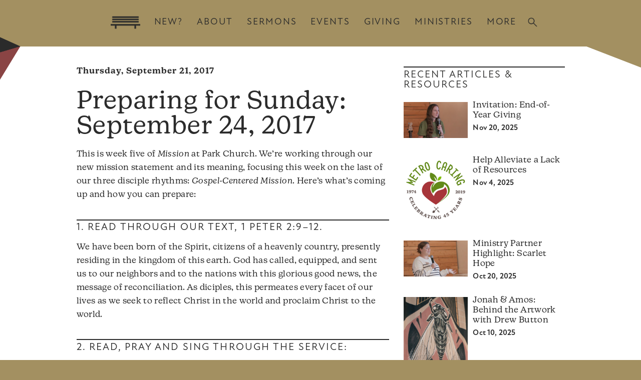

--- FILE ---
content_type: text/css
request_url: https://parkchurch.org/wp-content/themes/thestory-child-2021/style.css?ver=4308592939
body_size: 19839
content:
/*
Theme Name:     Story Child 2021 ( JD Raab for Park Church )
Author:         Pexeto
Author URI:     http://pexetothemes.com
Template:       thestory
*/

@import url("../thestory/style.css");

/* Basic Color and Typography */

    body {
      color: #2b2b2b;
        /** This doesn't matter because it's defined in the theme editor
      font-size: 18px;
        **/
      font-size: 1em;
      font-family: new-kansas, kansasnew, serif;
      letter-spacing: 0.02em;
      line-height: 1.6em;
      text-align: left;
      background-color: #a39061 !important;
    }



    h1 {
      font-family: new-kansas, kansasnew, Helvetica, sans-serif;
      font-weight: 400;
      font-style: normal;
      letter-spacing: 0.03em;
      font-size: 3.25em;
      line-height: 1em;
      text-align: left;
      padding: 0;
      margin: 0.544em 0 0.544em 0;
    }


      h1.h1b {
        font-size: 2.55em;
      }

    h2 {
      font-family: new-kansas, kansasnew, Helvetica, sans-serif;
      font-weight: 600;
      font-style: normal;
      text-transform: uppercase;
      letter-spacing: 0.122em;
      font-size: 1.5em;
      line-height: 1em;
      text-align: left;
      padding: 0;
      margin: 1.3em 0 0.25em 0;
    }

    h3 {
      font-family: new-atten, atten-new, new-kansas, kansasnew, Helvetica, sans-serif;
      font-weight: 300;
      font-style: normal;
      text-transform: uppercase;
      letter-spacing: 0.1em;
      font-size: 1.2em;
      line-height: 1em;
      text-align: left;
      padding: 5px 0 0 0;
      margin: 1.75em 0 0.75em 0;
      border-top: 1.5px solid;
    }

        h3.subtitle {
          border-top: 0;
          padding-top: 0;
        }

    h4, h5, h6 {
      font-family: new-kansas, kansasnew, Helvetica, sans-serif;
      font-weight: 600;
      font-style: normal;
      letter-spacing: 0.06em;
      font-size: 1em;
      line-height: 1.2em;
      text-align: left;
      padding: 0;
      margin: 1.25em 0 1em 0;
    }

    p {
      font-family: new-kansas, kansasnew, Helvetica, sans-serif;
      font-weight: 400;
      font-style: normal;
      letter-spacing: 0.02em;
      font-size: 1em;
      line-height: 1.6em;
      text-align: left;
      padding: 0;
      margin: 0 0 1.25em 0;
    }

      p.p2 {
        line-height: 1.2em;
        font-family: new-atten, atten-new, new-kansas, kansasnew, Helvetica, sans-serif;
        font-weight: 300;
        font-size: 0.9em;
        letter-spacing: 0.01em;
        padding: 0px 15px 0px 15px ;
        border-left: 10px solid;
      }

      p strong {
        font-weight: 600;
      }

      p a {
        color: inherit;
        font-weight: 600;
        border-bottom: 1px solid;
        text-decoration: none;
        cursor: pointer;
      }

      p a:hover {
        color: inherit;
        border-bottom-style: dotted;
      }

    /* No padding for first items in sections */
    h2:first-child,
    h3:first-child,
    h4:first-child,
    h5:first-child {
      margin-top: 0;
    }

    /* Context-specific type margins */

    h1+h2 {
      margin-top: 0;
      margin-bottom: 1em;
    }

    h3+h4 {
      margin-bottom: 0.75em;
    }


/* Text Colors */

    #white {
        color: #ffffff;
    }

    #cream {
      color: #e4dbcb;
    }

    #blush {
      color: #ccb1b0;
    }

    #green {
        color: #61a38b;
    }

    #gold {
        color: #a39061;
    }

    #blue {
        color: #447f89;
    }

    #red {
        color: #8a4444;
    }

    #black {
        color: #2b2b2b;
    }

/* Styling Highlights & Selections */
::selection {
  background: #2b2b2b;
  color: #ffffff;
}

          /* Depreciating Old Colors and Half-Colors by Replacing Them */

          #half-black {
              color: #2b2b2b;
          }

          #half-green {
              color: #61a38b;
          }

          #half-blue {
              color: #447f89;
          }

          #yellow {
              color: #a39061;
          }

          #half-yellow {
              color: #a39061;
          }

          #purple {
              color: #ccb1b0;
          }

          #half-purple {
              color: #ccb1b0;
          }

          #orange {
              color: #8a4444;
          }

          #half-orange {
              color: #8a4444;
          }




/* Page Divs */

      .color-box {
          padding: 25px;
      }

      .cb-margin {
          margin: 0 10px 10px 0;
      }

      .color-box h3 {
        padding-top: 0;
        border-top: 0;
      }

      .color-box p {
          margin: 0;
      }

      .color-box a {
          border-bottom: 1px dotted;
          text-decoration: none;
      }

      .color-box a:hover {
          border-bottom-style: solid;
      }

      .color-box .button {
          border-bottom: 0;
          margin: 0 0 5px 0;
          display: inherit;
      }

          .color-box a.button:hover {
              border-bottom-style: none;
          }




/* Page Div Colors — Depreciating Old Colors and Half-Colors by Replacing Them */

    #cream-box {
      background: #e4dbcb;
      color: #2b2b2b;
      /* Text color not forced due to several options */
    }

    #blush-box {
      background: #ccb1b0;
      color: #2b2b2b !important;
    }

    #green-box,
    #purple-box,
    #half-purple-box {
        background: #61a38b;
        color: #2b2b2b !important;
    }

    #gold-box,
    #yellow-box {
        background: #a39061;
        color: #2b2b2b !important;
    }

    #blue-box {
      background: #447f89;
      color: #ffffff !important;
    }

        #blue-box h2,
        #blue-box h3 {
          color: #ffffff !important;
        }

        /* this miscolorization accomodates the "About" page fake menu */
        #half-blue-box {
          background: #e4dbcb;
          color: #2b2b2b !important;
        }

    #red-box,
    #orange-box {
      background: #8a4444;
      color: #ffffff;
    }

        #red-box h2,
        #orange-box h2,
        #red-box h3,
        #orange-box h3 {
          color: #ffffff !important;
        }

    #black-box {
        background: #2b2b2b;
        color: #e4dbcb;
        /* Text color not forced due to several options */
    }


/* Flexbox */

.flex-container-center-align {
    display:flex;
    flex-direction: row;
    flex-wrap: wrap;
    justify-content: center;
    align-content: center;
    align-items: center;
}

.flex-container-top-align {
    display:flex;
    flex-direction: row;
    flex-wrap: wrap;
    justify-content: center;
    align-content: center;
    align-items: flex-start;
}

    .flex-container-top-align p {
      text-align: left;
    }

.flex-one-half {
    flex-grow: 1;
    flex-shrink: 0;
    flex-basis: 285px;
}

.flex-one-half-pad {
    flex-grow: 1;
    flex-shrink: 0;
    flex-basis: 285px;
    padding-right: 5px;
}

.flex-two-thirds {
    flex-grow: 3;
    flex-shrink: 0;
    flex-basis: 300px;
    padding-right: 25px;
}

.flex-one-third {
    flex-grow: 1;
    flex-shrink: 2;
    flex-basis: 200px;
}

/* Forms */

.content-box form {
    display:flex;
    flex-direction: row;
    flex-wrap: wrap;
    justify-content: flex-start;
    align-content: flex-start;
    align-items: flex-start;
    /*border-top: 1px solid #a5a5a5;*/
}

/* Buttons */

button,
.button,
input[type="submit"],
input[type="button"],
#submit {
    font-family: new-atten, atten-new, new-kansas, kansasnew, Helvetica, sans-serif;
    font-weight: 300;
    font-style: normal;
    text-transform: uppercase;
    letter-spacing: 0.1em;
    font-size: 1.2em;
    line-height: 1em;
    padding: 20px 40px;
    margin: 0.25em 0.25em 1em 0;
    border-radius: 0;
    border-bottom: none;
}

    button:hover,
    .button:hover,
    input[type="submit"]:hover,
    input[type="button"]:hover,
    #submit:hover {
        opacity: 0.9;
        border-bottom: none;
    }

.button.half-button {
  margin: 5px 1% 0 0;
  width: 41.7%;
}

p .button.half-button:nth-of-type(2) {
  margin-right: 0;
}

 @media screen and (max-width: 670px) {

   .button.half-button {
     margin: 5px 0 0 0;
     width: 85.5%;
   }

}

/* Accordian */


.accordion-title {
    padding: 15px 20px;
    border: 0;
    border-radius: 0;
    background: #a5a5a5;
    text-transform: uppercase;
    font-size: 11px;
    cursor: pointer;
    color: #ffffff;
            font-family: new-kansas, kansasnew, Helvetica, sans-serif;
    font-weight: 300;
    letter-spacing: 1.65px;
}

.accordion-title:hover {
  -moz-opacity: .9;
  -khtml-opacity: .9;
  -webkit-opacity: .9;
  opacity: .9;
  -ms-filter: "progid:DXImageTransform.Microsoft.Alpha(Opacity=90)";
  filter: alpha(opacity=90);
}

.accordion-container.accordion-all-closed .accordion-title {
  margin-bottom: 0;
}

.accordion-title.current {
    border-bottom: 0;
    font-weight: 300;
}

.parent-pageid-566 .accordion-title {
    background: #a6a3bf;
}

.ac-indicator {
    background-image: none;
    margin: 0;
    font-weight: 300;
    font-size: 1.2em;
}


.ac-indicator:before {
    content: "+";
}

.current .ac-indicator:before {
    content: "-";
}

.accordion-container .pane {
    padding: 15px;
    margin-top: -30px;
    border-right: 1px solid rgba(0, 0, 0, 0.05);
    border-left: 1px solid rgba(0, 0, 0, 0.05);
    border-bottom: 1px solid rgba(0, 0, 0, 0.05);
}



      /* Subtle, disappearing expander (Read more...) */
      .subtle-expand .accordion-container {
        margin-bottom: 0;
      }

      .subtle-expand .accordion-title {
          padding: 0 0 15px 0;
          border-bottom: 1px solid rgba(0, 0, 0, 0.5);
          border-radius: 0;
          background: none;
          text-transform: uppercase;
          cursor: pointer;
          color: #2b2b2b;
                  font-family: new-atten, Helvetica, sans-serif;
          font-weight: 300;
          letter-spacing: 0.075em;;
          margin-bottom: 0;
          font-size: 1.2em;
      }
      /* Okay maybe not dissapearing just subtle, sorry JD */
      .subtle-expand .accordion-title.current {
        border-bottom: 0;
      }

      .subtle-expand .accordion-container .pane {
          padding: 0;
          margin-top: 0;
          border: 0;
        }

/* Headers */

#header {
    padding-top: 6px;
}

.slider-active .page-wrapper .header-wrapper #header {
    padding-top: 24px;
}

.header-wrapper {
  padding: 18px 0;
  background-color: #a39061;
}

.slider-active .page-wrapper .header-wrapper {
    padding: 0;
}

.header-wrapper .section-header {
    padding-bottom: 5px;
}

.header-layout-center #logo-container {
    margin: 0;
}

.header-layout-center #menu {
    height: 44px;
}

#logo-container a {
    border: 0;
}

#logo-container img {
    display: none;
}

.full-bg-image {
    background-size: cover;
}

.page-title h1 {
    font-size: 50px;
    font-weight: 400;
    line-height: 50px;
    letter-spacing: .25px;
    font-family: 'Oswald', sans-serif;
}

.page-subtitle {
            font-family: new-kansas, kansasnew, Helvetica, sans-serif;
    font-weight: 300;
    letter-spacing: 1.65px;
    line-height: 18px;
    margin-top: 7px;
}

.header-shape-container {
  overflow: hidden;
  width: 100%;
}

.header-shape {
  width: 100%;
  height: auto;
  position: absolute;
  left: 0px;
  top: 51px;
  z-index: 999;
  pointer-events: none;
}


@media screen and (max-width: 1240px) {

  .header-shape {
    top: 56px;
  }

}

@media screen and (max-width: 1000px) {

  img.header-shape {
    top: 77px;
  }

}


  /* Show logo from theme (not from menu) on mobile */
  @media screen and (max-width: 1000px) {

    #logo-container img {
      display: inline;
    }

    #logo-container a img {
      max-height: 53px; 
    }

  }

  /* Hide Menu Logo on Specific Pages */
.page-id-58 .menu-logo,
.page-id-6889 .menu-logo {
    display: none;
}


/* Footers */

#footer {
    bottom: 63px;
    background-color: transparent !important;
    text-align: center;
}

.footer-bottom {
    padding: 23px 0;
    background-color: #ffffff !important;
    text-align: center;
}

.footer-bottom .section-boxed {
    max-width: 625px;
    padding: 0 20px;
    text-align: center;
}

    .copyrights {
        color: #8a4444;
        font-family: new-kansas, kansasnew, Helvetica, sans-serif;
        font-weight: 400;
        font-style: normal;
        text-transform: none;
        letter-spacing: 0.02em;
        font-size: 1em;
        line-height: 1.6em;
        padding: 0;
        margin: 0;
        text-align: center;
    }

    .copyrights a {
        color: #8a4444;
        font-weight: 400;
        border-bottom: 0;
    }

    .copyrights a:hover {
        color: #8a4444;
        font-weight: 400;
        border-bottom: 1px dotted #8a4444;
    }


/* Navigation */

#menu ul li a {
    font-family: new-atten, atten-new, new-kansas, kansasnew, Helvetica, sans-serif;
    font-weight: 300;
    font-style: normal;
    text-transform: uppercase;
    letter-spacing: 0.1em;
    font-size: 1.1em !important;
    line-height: 1em;
    border: 0;
}

.current-menu-ancestor > a {
  opacity: 1;
}

#menu ul li a img {
    width: 59px;
    margin-top: -5px;
}

    /** Exceptions for specific pages **/
    .page-id-15430 #menu ul li a {
        color: #ffffff;
    }

    .page-id-15638 #menu ul li a {
        color: #e4dbcb;
    }

ul.menu-ul > li {
    padding-bottom: 0;
}

#menu ul li a img:after {
    display: none;
}

.nav-menu li:not(.mega-menu-item) li a:hover {
    color: #ffffff;
    color: rgba(255, 255, 255, 1);
      -moz-opacity: .775;
  -khtml-opacity: .775;
  -webkit-opacity: .775;
  opacity: .775;
  -ms-filter: "progid:DXImageTransform.Microsoft.Alpha(Opacity=78)";
  filter: alpha(opacity=78);
}

.nav-menu ul li a:hover {
  color: #ffffff;
  color: rgba(255, 255, 255, 1);
  -moz-opacity: .775;
  -khtml-opacity: .775;
  -webkit-opacity: .775;
  opacity: .775;
  -ms-filter: "progid:DXImageTransform.Microsoft.Alpha(Opacity=78)";
  filter: alpha(opacity=78);
}


.nav-menu ul .current-menu-item > a {
  -moz-opacity: 1;
  -khtml-opacity: 1;
  -webkit-opacity: 1;
  opacity: 1;
  -ms-filter: "progid:DXImageTransform.Microsoft.Alpha(Opacity=100)";
  filter: alpha(opacity=100);
}

.nav-menu > ul > li > a:after,
.nav-menu > div.menu-ul > ul > li > a:after {
    display: none;
}

.nav-menu > ul > li > a:hover:after,
.nav-menu > div.menu-ul > ul > li > a:hover:after,
.nav-menu > ul > li:hover > a:after {
  height: 1px;
}

.nav-menu .sub-menu li:first-child, .nav-menu .children li:first-child {
    border-top: 0;
}

.nav-menu ul ul li {
    display: block;
    float: left;
    padding: 4px 0 4px 0;
    width: 100%;
    background-color: #a5a5a5;
}

.nav-menu ul ul li {
    -webkit-box-shadow: none;
    -moz-box-shadow: none;
    box-shadow: none;
}

.nav-menu ul ul li a:hover {
    text-decoration: none;
    border: 0;
}

.nav-menu .sub-menu li:last-child {
    border-bottom-left-radius: 0;
    border-bottom-right-radius: 0;
}

.page-id-2657 .menu-item-4381 {
  display: none;
}


/*** Navigation Search Bar : From Theme Default ***/
#header .search-wrapper {
top: 60px;
right: 0px;
width: 350px;
}

.header-search input[type="text"].search-input {
border: none;
background: #2b2b2b;
color: #ffffff;
border-radius: 0;
line-height: 1.2em;
padding: 20px 1px;
}

.header-layout-center .header-buttons {
  padding-bottom: 7px;
}

    .page-id-6889 .header-buttons {
      padding-bottom: 2.5px; 
    }

.header-search-btn {
  background-color: transparent;
  background-image: url(https://parkchurch.org/wp-content/uploads/2024/02/Search-Icon_2024.02.04.png);
  border-radius: 0;
  background-size: 19px 19px;
  height: 19px;
  width: 19px;
}

    .search-visible.header-search-btn {
      background-color: transparent;
      background-image: url(https://parkchurch.org/wp-content/uploads/2024/02/Search-Icon_Clear_2024.02.04.png);
     border-radius: 0;
     background-size: 19px 19px;
     height: 19px;
     width: 19px;
    }



/* Page Structure */

html {
    height: 100%
}

body {
    height: 100%;
}

#main-container {
    min-height: 100%;
    height: 100%;
}

.page-wrapper {
    min-height: 100%;
}

.fill-width {
    width: 100%
}

.content-boxed, .page-template-template-full-custom-php .section-boxed, .section-boxed {
    max-width: 975px;
}

.content-box {

    -webkit-box-shadow: 0 0 1px rgba(0, 0, 0, 0);
    -moz-box-shadow: 0 0 1px rgba(0, 0, 0, 0);
    box-shadow: 0 0 1px rgba(0, 0, 0, 0);
    padding: 0;
    width: 100%;
    min-height: 400px;
    background: none;
}

#content-container {
    padding: 40px 3% 63px 3%;
}

.page-template-template-full-custom-php #content-container {
    padding: 0 0 63px 0;
}

.cols-wrapper {
    display:flex;
    flex-direction: row;
    flex-wrap: wrap;
    justify-content: flex-start;
    align-content: center;
    align-items: flex-start;
}


#content {
     max-width: 64%;
}

/* Sidebar and Widgets */


    #sidebar {
        max-width: 33%;
        width: 33%;
        padding-top: 60px;
    }

        .single-post #sidebar,
        .search-results #sidebar,
        .category #sidebar {
            padding-top: 0;
        }

    #sidebar > .sidebar-box h4 {
        text-align: inherit;
        font-family: new-atten, atten-new, new-kansas, kansasnew, Helvetica, sans-serif;
        font-weight: 300;
        font-style: normal;
        text-transform: uppercase;
        letter-spacing: 0.1em;
        font-size: 1.2em;
        line-height: 1em;
        text-align: left;
        margin: 1.75em 0 0.75em 0;
        border-top: 1.5px solid #2b2b2b;
        padding-top: 5px;
    }

        #sidebar > aside:first-of-type h4 {
          margin-top: 0;
        }

    .sidebar-box {
        margin-bottom: 55px;
    }

          /* Adjusted Sidebar Padding for Speciifc Pages */
          .page-id-6800 #sidebar {
            padding-top: 6px;
          }

    .widget_nav_menu li {
      border-color: rgba(43, 43, 43, 0.1) !important;
    }




    #text-16 {
        margin-bottom: 32px;
    }

    #text-17 {
        margin-bottom: 18px;
    }

    #text-18 {
        margin-bottom: 10px;
    }

    .page-menu {
        padding-bottom: 45px;
        border-bottom: 1px solid #a5a5a5;
        margin-bottom: 25px;
        text-align: center;
    }

    .page-menu-bottom {
        padding-top: 45px;
        padding-bottom: 25px;
        border-top: 1px solid #a5a5a5;
        margin-top: 25px;
        text-align: center;
    }

        .page-menu .button,
        .page-menu-bottom .button {
          padding: 15px 2.75%;
          font-size: 1em;
          margin-bottom: 0.25em;
        }

    .ministry-logo {
        text-align: center;
        max-width: 350px;
        margin: 0 auto;
        padding-bottom: 40px;
    }

/* Black-BG Pages */
.page-template-template-full-custom-blackbg .page-wrapper,
.page-template-template-full-custom-blackbg .footer-bottom {
  background-color: #2b2b2b !important;
}

.page-template-template-full-custom-blackbg h1,
.page-template-template-full-custom-blackbg h2,
.page-template-template-full-custom-blackbg h3,
.page-template-template-full-custom-blackbg h4 {
  color: #a39061;
}

.page-template-template-full-custom-blackbg p,
.page-template-template-full-custom-blackbg .copyrights {
  color: #e4dbcb;
}

.page-template-template-full-custom-blackbg ::selection{
  background: #a39061;
  color: #2b2b2b;
}

.page-template-template-full-custom-blackbg hr {
  background-color: #e4dbcb;
}

.page-template-template-full-custom-blackbg hr#gold {
  background-color: #a39061;
}

.custom-page-content > p {
  margin: 0 0 1em 0;
}

/* DIY Margin Pages */
.page-template-template-full-custom-no-margin-php #content-container {
  max-width: none;
  padding: 0;
}


/* Content Slider */

.content-slider {
  padding: 0;
  height: 60vh;
  min-height: 500px;
  max-height: 1000px;
}

.content-slider .section-boxed {
    width: 100%;
    margin: auto;
}

#slider-container .full-bg-image {
    background-attachment: inherit;
}

.cs-small-title {
          font-family: new-kansas, kansasnew, Helvetica, sans-serif;
  font-weight: lighter;
}

.cs-content-centered .cs-small-title {
  text-align: center;
}

.content-slider h2 {
    font-family: 'Oswald', sans-serif !important;
    font-weight: 500 !important;
    font-size: 50px !important;
    letter-spacing: .25px !important;
    text-transform: uppercase !important;
    line-height: 48px !important;
}

.content-slider .cs-content-centered h2 {
    text-align: center;
}

.cs-subtitle {
  color: #ffffff;
  padding-top: 0;
  text-transform: uppercase;
  font-weight: 800;
  font-size: 18px;
  line-height: 23px;
  letter-spacing: 0.5px;
      font-family: new-kansas, kansasnew, Helvetica, sans-serif;
}

.cs-content-centered.col {
    max-width: 620px;
}

ul#cs-slider-ul li:nth-of-type(2) .cs-content-right {
    overflow: hidden;
    height: 277px;
}

ul#cs-slider-ul li:nth-of-type(5) .cs-content-right {
    overflow: hidden;
    height: 287px;
}

 p.cs-element {
    margin: 15px 0 0 0;
 }

 p.cs-element.cs-small-title {
    margin: 0;
 }

 .content-slider .button:hover {
   opacity: 0.9 !important;
   -webkit-transition: none;
     -moz-transition: none;
     -ms-transition: none;
     -o-transition: none;
     transition: none;
 }

 .cs-arrows {
   background-color: #2b2b2b;
   border-radius: 0 !important;
   -moz-opacity: 1;
   -khtml-opacity: 1;
   -webkit-opacity: 1;
   opacity: 1;
 }

 .cs-arrows:hover {
   opacity: 0.9 !important;
    -webkit-transition: none;
    -moz-transition: none;
    -ms-transition: none;
    -o-transition: none;
    transition: none;
    color: #ffffff;
 }


 @media screen and (max-width: 768px) {

   .content-slider {
     padding: 0;
     height: 90%;
     min-height: none;
     max-height: none;
   }

  .content-slider h2 {
    font-size: 40px !important;
    line-height: 38.5px !important;
    text-align: center !important;
  }

  .cs-small-title {
    font-weight: 600 !important;
  }

  .cs-subtitle {
    font-size: 15.5px;
    line-height: 17px;
  }

  .content-slider .section-boxed {
    padding: 0 5%;
  }

  .cs-content-right,
  ul#cs-slider-ul li:nth-of-type(2) .cs-content-right {
      height: 0px;
      overflow: hidden;
  }

/**
  ul#cs-slider-ul li:nth-of-type(2) .cs-content-right,
  ul#cs-slider-ul li:nth-of-type(4) .cs-content-left,
  ul#cs-slider-ul li:nth-of-type(5) .cs-content-right {
      height: 0px;
  }

  **/

 }


/* Fullscreen Slider */

.section-text {
    background-blend-mode: ;
}

.layout-cc .section-content {
    max-width: 700px;
    width: 100%;
    margin: auto;
}

.layout-lt .section-content {
    padding-left: 8%;
    margin-top: 9%;
}

.section-text .section-title, .section-text .section-desc {
    max-width: 700px;
}

.section-title {
    padding: 0 0 15px 0;
    font-family: 'Oswald', sans-serif;
    font-weight: 400;
    font-size: 50px;
    letter-spacing: .25px;
    text-transform: uppercase;
    line-height: 50px;
    text-align: left;
}

.section-text p {
    text-align: left;
    font-size: 27px;
    font-weight: 900;
    letter-spacing: 1px;
    line-height: 27px;
        font-family: new-kansas, kansasnew, Helvetica, sans-serif;
    text-transform: uppercase;
}

.full-screen-caption-text p {
    font-family: "Noto Sans", sans-serif;
    font-size: 17px;
    line-height: 25.5px;
    letter-spacing: 0px;
    font-weight: normal;
    text-transform: none;
    margin-top: 23px !important;
}

.section-content .button {
    margin-top: 23px;
    float: left;
}




/* Pagination */

.pg-pagination a, #content-container .wp-pagenavi a, #content-container .wp-pagenavi span, #blog-pagination a {
    -webkit-border-radius: 0;
    -moz-border-radius: 0;
    border-radius: 0;
    -webkit-transition: none;
    -moz-transition: none;
    -ms-transition: none;
    -o-transition: none;
    transition: none;
    display: inline-block;
    border: 1px solid rgba(0, 0, 0, 0.05);
}

#content-container .wp-pagenavi span.extend {
    border: 0;
}

.scroll-to-top {
    border-radius: 0;
    background-color: #2b2b2b;
    -webkit-transition: none;
    -moz-transition: none;
    -ms-transition: none;
    -o-transition: none;
    transition: none;
}

.scroll-to-top:hover {
    background-color: rgba(75, 75, 75, .9) !important;
}

/* Blog */


    /* PFS Titles*/
    .search .category-preparing-for-sunday .post-title-wrapper h2 a:before,
    .category .category-preparing-for-sunday .post-title-wrapper h2 a:before {
        content: "Preparing for Sunday: ";
    }

    .category-preparing-for-sunday .post-title-wrapper h1:before {
        content: "Preparing for Sunday:\00a0\00a0\00a0";
    }

    .category-preparing-for-sunday .rp-no-header h2 a:before {
        content: "Preparing for Sunday: ";
    }

        /*PFS Title Exceptions*/
        .search .category-ash-wednesday.category-preparing-for-sunday .post-title-wrapper h2 a:before,
        .category .category-ash-wednesday.category-preparing-for-sunday .post-title-wrapper h2 a:before,
        .search .category-advent-hymn-sing.category-preparing-for-sunday .post-title-wrapper h2 a:before,
        .category .category-advent-hymn-sing.category-preparing-for-sunday .post-title-wrapper h2 a:before,
        .search .category-good-friday.category-preparing-for-sunday .post-title-wrapper h2 a:before,
        .category .category-good-friday.category-preparing-for-sunday .post-title-wrapper h2 a:before,
        .search .category-easter-sunday.category-preparing-for-sunday .post-title-wrapper h2 a:before,
        .category .category-easter-sunday.category-preparing-for-sunday .post-title-wrapper h2 a:before {
            content: "Preparing for ";
        }

        .category-ash-wednesday.category-preparing-for-sunday .post-title-wrapper h1:before,
        .category-advent-hymn-sing.category-preparing-for-sunday .post-title-wrapper h1:before,
        .category-good-friday.category-preparing-for-sunday .post-title-wrapper h1:before,
        .category-easter-sunday.category-preparing-for-sunday .post-title-wrapper h1:before {
            content: "Preparing for ";
        }

.contains-posts article {
    border-bottom: 1px solid rgba(0, 0, 0, 0.05);
}

.contains-posts article:nth-last-of-type(1) {
    border-bottom: 0;
}

.category-sermons .entry-summary {
    display: none;
}

/* Pexto Recent Posts */

.pexeto-recent-posts {
    margin: 0 0 10px 0;
}

.pexeto-recent-posts #tenth-black-box:hover {
}

.pexeto-recent-posts p {
    margin: 0 0 5px 0;
}

.pexeto-recent-posts a.button {
    margin-top: 1em;
}

    /* Hiding excerpts this way preserves the structure around. */
    .pexeto-recent-posts p.rp-post-excerpt {
        font-size: 0;
    }
        /* To un-hide manually as needed, put in a div class "has-post-excerpt" */
        .has-post-excerpt .pexeto-recent-posts p.rp-post-excerpt {
            font-size: 1em;
            padding-top: 1em;
        }

.pexeto-recent-posts .cols-3 .col {
    width: 32.66%;
}

h2.rp-post-title {
    padding: 0 0.35em 0 0;
    margin: 17px 0 17px 0;
    font-family: new-kansas, kansasnew, Helvetica, sans-serif;
    font-weight: 600;
    font-style: normal;
    text-transform: none;
    letter-spacing: 0.06em;
    font-size: 1em !important;
    line-height: 1.2em;
    text-align: left;
}

.rp-no-header h2.rp-post-title {
  margin-top: 0;
}

.rp-post-title a {
    border: 0;
}


.pexeto-recent-posts .col {
    margin: 10px 1% 20px 0;
}

.pexeto-related-posts .col {
    margin-right: 2%;
}

.pexeto-related-posts .cols-3 .col {
    width: 32%;
}

.pexeto-related-posts > h3:after {
    display: none;
}

#story_recent_posts-13 {
    margin-bottom: 22px;
}

#story_recent_posts-14 {
    margin-bottom: 22px;
}

@media screen and (max-width: 768px){

    .cols-wrapper.cols-3 .col {
        width: 100%;
    }

}

/* Pexto Recent Posts—Sermons Page */

    /* This used to be specific to this page, but has now been implemented site-wide for "recent post" sections
    .page-id-451 .rp-post-excerpt {
        font-size: 0;
    } */

.sermon-data {
    color: #2b2b2b;
}

.sermon-data h5 {
    text-align: left;
    padding: 0;
    margin: 0 0 0.35em 0;
    color: #2b2b2b;
    font-family: new-atten, atten-new, new-kansas, kansasnew, Helvetica, sans-serif;
    font-weight: 600;
    letter-spacing: 0.01em;
    line-height: 0.9em;
    font-size: 0.9em;
    opacity: 1;
}

.sermon-data p {
  line-height: 1em;
  margin: 0;
  padding: 0;
}

.sermon-data p a {
  font-family: new-atten, atten-new, new-kansas, kansasnew, Helvetica, sans-serif;
  font-weight: 400;
  letter-spacing: 0.01em;
  line-height: 0.9em;
  font-size: 0.9em;
  opacity: 1;
  text-decoration-line: underline;
  text-decoration-style: solid;
  border-bottom: none;
}

.sermon-data a {
  font-weight: 400;
  text-decoration-line: underline;
  text-decoration-style: solid;

}

.sermon-data a:hover {
  text-decoration-line: underline;
  text-decoration-style: dotted;
}

.page-id-451 .pexeto-recent-posts .cols-wrapper.cols-4 .col {
    width: 32.66%;
}

.page-id-451 .cols-4 .col:nth-of-type(3n) {
  clear: none;
  margin: 10px 0 20px 0;
}

.page-id-451 .cols-4 .col:nth-of-type(4n) {
    display: none;
}

@media screen and (max-width: 1000px){
    .page-id-451 .pexeto-recent-posts .cols-wrapper.cols-4 .col {
        width: 49.5%;
    }

    .page-id-451 .cols-4 .col:nth-of-type(3n) {
    clear: none;
    margin: 10px 1% 20px 0;
    }

    .page-id-451 .cols-4 .col:nth-of-type(4n) {
        display: inline;
    }
}

@media screen and (max-width: 520px){

    .page-id-451 .cols-4 .col:nth-of-type(4n) {
        display: none;
    }
}


/* Single Post */

.post-content {
    padding: 0 0 40px 0;
}

.post-title {
    font-size: 50px;
    font-weight: 400;
    line-height: 50px;
}

.blog-post-img img {
    padding-bottom: 40px;
}

    .tag-hide-featured-image .blog-post-img {
      display: none;
    }

.post-content .post-info {
  color: #2b2b2b;
  font-family: new-kansas, kansasnew, Helvetica, sans-serif;
  font-weight: 600;
  font-style: normal;
  text-transform: none;
  letter-spacing: 0.06em;
  font-size: 1em !important;
  line-height: 1.2em;
  text-align: left;
  padding: 0;
  margin: 0 0 0.544em 0;
}

.post-info.bottom {
  padding-top: 1.544em !important;
}

.post-info.bottom a {
  color: #2b2b2b;
  text-decoration-line: underline;
  text-decoration-style: solid;
  border-bottom: 0;
}

    .post-info.bottom a:hover {
      color: #2b2b2b;
      text-decoration-line: underline;
      text-decoration-style: dotted;
    }

.blog-single-post .post-tags {
    display: none;
}

.mejs-container, .mejs-container .mejs-controls, .mejs-embed, .mejs-embed body {
    background: #2b2b2b !important;
}

.mejs-container a {
    border: 0;
}

.pexeto-related-posts h3 {
    text-align: inherit;
    font-weight: inherit;
    font-size: 23px;
    margin-bottom: 10px;
}

/* Video Posts */

.post-video-wrapper {
    padding-bottom: 40px;
}

/* Gallery Posts */

.nivo-caption {
    background-color: #2b2b2b;
    text-shadow: 0;
    font-size: 15px;
  font-family: new-kansas, kansasnew, serif;
  line-height: 1.7;
}

.pexeto-related-posts .cols-3 .nivoSlider {
    max-height: 112px;
}

.pexeto-recent-posts .cols-4 .nivoSlider {
    max-height: 124px;
}

.nivo-slider img {
    vertical-align: middle;
}

.blog-single-post .nivo-wrapper,
.search-results .nivo-wrapper,
.category .nivo-wrapper {
    margin-bottom: 40px;
}


.blog-single-post .pexeto-related-posts .nivo-wrapper {
    margin-bottom: 0;
}

/* Audio Players */

.mejs-audio {
    display: none;
}

  /* Unhide this particular media player for Hub Kids' Sunday Worship Pages */
  .category-kids-sunday-worship .mejs-audio {
    display: block;
  }

.powerpress_player {
    padding-bottom: 21px;
}

.post-video .powerpress_player,
.post-video .powerpress_links {
  display: none;
}

.category-park-church-podcast .powerpress_player,
.category-park-church-podcast .powerpress_links {
    display: none;
}

.powerpress_player .mejs-audio {
    display: block;
}

.powerpress_links {
    font-size: 0;
    margin-bottom: 39px;
}

.powerpress_player p:first-of-type {
  margin-bottom: 1em;
}

.powerpress_links a {
    font-family: new-atten, atten-new, new-kansas, kansasnew, Helvetica, sans-serif;
    font-weight: 300;
    letter-spacing: 0.1em;
    font-size: 20.4px;
    padding: 18px 38px;
    line-height: 40.8px;
    border-radius: 0;
    color: #ffffff;
    background-color: #2b2b2b;
    text-transform: uppercase;
    border-bottom: 0;
}

.powerpress_links a:hover {
    opacity: 0.9;
    color: #ffffff;
}

.powerpress_link_pinw {
    display: none;
}


/* Category / Archive Pages */

.post-title-wrapper h2 {
  font-family: new-kansas, kansasnew, Helvetica, sans-serif;
  font-weight: 400;
  font-style: normal;
  text-transform: none;
  letter-spacing: 0.03em;
  font-size: 2.85em;
  line-height: 1em;
  text-align: left;
  padding: 0;
  margin: 0.544em 0 0.544em 0;
}

.post-title a {
    color: #2b2b2b;
    border: 0;
}

.post-title a:hover {
    color: #2b2b2b;
    border: 0;
}

.blog-post-img a {
    border: 0;
}

.blog-post-img a:hover {
    border: 0;
}

    /* Can I flex archive items well? 2022.09.14 */
    .archive #content {
      max-width: none;
    }

    .archive .content {
      display:flex;
      flex-direction: row;
      flex-wrap: wrap;
      justify-content: flex-start;
      align-content: center;
      align-items: flex-start;
      margin-top: 30px;
    }

    .archive article {
      flex-basis: 300px;
      flex-grow: 1;
      flex-shrink: 1;
      border-bottom: 0;
      width: 46%;
      padding: 0 1%;
    }

    .archive .sidebar {
      display: none;
    }

    .archive .wp-pagenavi {
      flex-basis: 100%;
    }




/* 404 Page */
.error404 #not-found {
  width: 375px;
}

.error404 input[type="text"].search-input {
  border-color: rgba(0,0,0,0.05);
  width: 100%;
}

/* Password Protected Page or Post */
form.post-password-form {
  max-width: 415px;
  margin: 15vh auto 0 auto;
}

form.post-password-form p {
  text-align: center;
  color: #2b2b2b;
}


    form.post-password-form p:last-of-type {
      margin-bottom: 0;
    }


form.post-password-form label{
  display: block;
  font-weight: 600;
  letter-spacing: 0.06em;
  line-height: 1.2em;
  margin-bottom: 0.544em;
}

form.post-password-form input {
  display: inline;
  margin-right: 0;
}

      form.post-password-form label input {
        display: inline;
      }





/* Search Bar and Search Results */

input[type="text"].search-input, #searchform input[type="text"] {
    padding: 15px;
    width: 90%;
    text-indent: 0;
    border: 1px solid rgba(0, 0, 0, 0.05);
    color: #2b2b2b;
    box-shadow: none;
    border-radius: 0;
    background: #ffffff;
    font-family: new-kansas, kansasnew, Helvetica, sans-serif;
    font-weight: 400;
    font-style: normal;
    letter-spacing: 0.02em;
    font-size: 1em;
    line-height: 1.6em;
    text-align: left;
}

input[type="submit"].search-button, input[type="submit"]#searchsubmit {
    top: 14px;
}

.search-results .post-content {
    padding-top: 0;
}

.read-more {
 text-decoration: none;
    background: #2b2b2b;
    color: #ffffff !important;
    text-align: center;
    font-family: new-atten, atten-new, new-kansas, kansasnew, Helvetica, sans-serif;
    text-transform: uppercase;
    font-weight: 300;
    letter-spacing: 0.1em;
    font-size: 1.2em;
    line-height: 1em;
    padding: 20px 40px;
    margin: 0.25em 0.25em 1em 0;
    border-radius: 0;
    border-bottom: none;
}

.read-more:hover {
  opacity: 0.9;
}

/* Service Boxes */

.sc-spacer {
    display: none;
}

.services-box h3 {
    font-size: 1.2em;
    font-weight: inherit;
    padding: 0;
    margin: 0 0 1em 0;
}

.services-wrapper.cols-2 .col {
    width: 49.5%;
}

.services-wrapper.cols-3 .col {
    width: 32.66%;
}

@media screen and (max-width: 768px) {
  .services-wrapper.cols-3 .col {
      width: 48.4%;
  }

  .services-wrapper.cols-3 .col:nth-of-type(3n) {
  margin-right: 1%;
  }
}

/* Homepage special annoucement mobile adjustment */

@media screen and (max-width: 600px) {
    #special-announcement h2 {
      text-align: center !important;
    }

    #special-announcement div:nth-of-type(2), #special-announcement div:nth-of-type(3) {
      margin: 0 auto;
    }
}

/* Default—Home Boxes */

.home-boxes-container {
    display:flex;
    flex-direction: row;
    flex-wrap: wrap;
    justify-content: center;
    align-content: center;
    align-items: center;
    /* height: 45vh;  this used to be clutch but now it's buggy and working without, so let's try without it.*/
    min-height: 325px;
}

.home-boxes-container .cols-wrapper {
    justify-content: center;
}

.services-default.cols-3 .col {
    width: 32%;
}

.services-default .col {
    margin: 20px 3px;
    padding: 0;
    background-color: #2b2b2b;
}

.services-default .col:nth-of-type(2n) {
   background-color: #8a4444;
}

.services-default .services-content {
    padding: 0;
}

.services-default .services-content:hover {
   -moz-opacity: 0.9;
  -khtml-opacity: 0.9;
  -webkit-opacity: 0.9;
  opacity: 0.9;
  -ms-filter: "progid:DXImageTransform.Microsoft.Alpha(Opacity=90)";
  filter: alpha(opacity=90);
}

.services-default .sc-spacer {
    display: inherit;
    height: 5px;
    background-color: #ffffff;
}

.sc-box {
    width: 100%;
    height: 100%;
}

.services-default .sc-wraper {
  background: rgba(255,255,255, 0);
  padding: 15px 0;
  min-height: 92px;
}

.services-default .sc-wraper:hover {
  background: rgba(255,255,255, .1);
}

.services-default .services-box h3 {
    color: #ffffff;
    text-align: center;
}

.services-default .services-box a {
    border-bottom: 0;
}

.services-default .services-box a:hover {
    color: #ffffff;
}

.services-default img {
    height: auto;
    width: 49.5vh;
    max-width: none;
}

.services-default .img-container {
    overflow: hidden;
    height: 33vh;
    max-height: 409px;
    background-color: #ffffff;
}

/* Boxed-Photo Style—Page Content */

.services-boxed-photo .services-box {
    padding: 0;
    background: none;
    text-align: left;
    margin: 10px 1% 10px 0;
}

.services-boxed-photo .col {
    margin-right: 1%;
}

.services-boxed-photo .services-box h3:after {
    display: none;
}

.services-boxed-photo .services-box h3{
    text-align: left;
    padding: 5px 0 0 0;
}

.services-boxed-photo .services-box h3 a{
    border: 0;
}

.services-boxed-photo .services-box a.button {
    margin-bottom: 0;
}

.services-boxed-photo .services-box h3 a:hover{
    border: 0;
}

.services-boxed-photo .services-box p{
    margin: 0 0 5px 0;
}

.services-boxed-photo .services-content {
    padding: 15px 20px 0 0;
    max-width: 100%;
}



/* Boxed-Photo Style—Sermon Archive */

.sermon-archive .services-boxed-photo .services-content {
  padding: 1em 1em 1em 0;
  max-width: 100%;
}

.sermon-archive .services-boxed-photo .services-box h3 {
  font-size: 1.2em;
  padding-top: 0;
  border-top: 0;
}

.sermon-archive .services-boxed-photo .services-content:hover {
    cursor: pointer;
}



/* Fullboxes—Leadership */

.services-fullbox {
    justify-content: flex-start !important;
    padding-bottom: 30px;
}

.services-fullbox .services-box {
    background: #447f89;
}


.services-fullbox .col:nth-of-type(2n) {
    background-color: #2b2b2b;
}

.services-fullbox .services-box h3 {
    color: #ffffff;
    border-top: 0;
    line-height: 20px;
    margin-bottom: 0.45em;
}

.services-fullbox .services-box h3 a {
    border: 0
}

.services-fullbox .services-box h3 a:hover {
    color: inherit;
}

.about-staff h4 {
    padding-bottom: 14px;
}

.services-fullbox .services-box p{
    margin: 0;
    color: #ffffff;
    line-height: 1.2em;
}

.services-fullbox .services-content:hover {
    background-color: rgba(255, 255, 255, 0.1);
    cursor: pointer;
}

.about-staff .services-fullbox .services-content {
    min-height: 91px;
}

.sc-no-hover .services-content:hover {
  background-color: rgba(255, 255, 255, 0);
}

.services-fullbox .services-box img {
    vertical-align: top;
}



/* Icon Style—Ministries */

.services-icon {
    align-items: center !important;
}

.services-icon .services-box {
    margin: 10px 1% 10px 0;
}

.services-icon .img-container {
    width: 80%;
    height: auto;
    border-radius: 0;
    background-color: transparent !important;
    padding: 10px 0;
}

.services-icon h3 {
    display: none;
}



/* Story Recent Posts Widget */

.lp-title {
    color: #2b2b2b;
    font-family: new-kansas, kansasnew, Helvetica, sans-serif;
    font-weight: 400;
    letter-spacing: 0.02em;
    line-height: 1.2em;
    font-size: 1em;
    margin-top: 5px;
    margin-bottom: 0.05em;
}

.lp-title a {
    color: inherit;
    border: 0;
}

.lp-post-info {
    color: #2b2b2b;
    font-family: new-atten, atten-new, new-kansas, kansasnew, Helvetica, sans-serif;
    font-weight: 600;
    letter-spacing: 0.01em;
    line-height: 0.9em;
    font-size: 0.9em;
    opacity: 1;
}

.lp-wrapper {
  padding: 10px 0;
  border-bottom: 0;
}

      .sidebar-latest-posts div.lp-wrapper:first-child {
        padding-top: 1px;
      }

.lp-wrapper .img-frame {
    padding: 0 0 5px 0;
    width: 40%;
}

.sidebar-latest-posts .lp-wrapper:nth-last-of-type(1) {
    border-bottom: 0;
    padding-bottom: 0;
}

/* Archive Widget */

.widget_archive li {
    padding: 5px 0;
    padding-left: 0;
}

.widget_archive li a {
    padding: 0;
    color: #2b2b2b;
    border: 0;
}

.widget_archive li a:hover {
    color: #2b2b2b;
    border: 0;
    cursor: pointer;
}

/* Custom Menu Widget */

.widget_nav_menu li {
    padding: 5px 0;
    padding-left: 0;
}

.widget_nav_menu li a {
    padding: 0;
    color: #2b2b2b;
    border: 0;
}

.widget_nav_menu li a:hover {
    color: #2b2b2b;
    border: 0;
    cursor: pointer;
    -moz-opacity: .875;
    -khtml-opacity: .875;
    -webkit-opacity: .875;
    opacity: .875;
    -ms-filter: "progid:DXImageTransform.Microsoft.Alpha(Opacity=88)";
    filter: alpha(opacity=88);
}

.widget_nav_menu li:last-child {
    border-bottom: 0;
    padding-bottom: 0;
}

.widget_nav_menu img {
    width: 68%;
    padding: 10px 0;
}

.widget_nav_menu li.current-menu-item {
    display: none;
}

/* Contact Page */

.page-template-template-contact form  {
    display: block;
    width: 95%;
}

.pexeto-contact-form input[type="text"],
.pexeto-contact-form input[type="password"],
.pexeto-contact-form textarea,
.pexeto-contact-form input[type="search"] {
    margin-bottom: 5px;
    padding: 15px;
    max-width: 96%;
    width: 96%;
    border: 1px solid #a5a5a5 !important;
    border-radius: 0;
    background: transparent;
    color: #2b2b2b;
    font-size: 15px;
    font-family: "Noto Sans", sans-serif;
    line-height: 25.5px;
    box-shadow: none;

}

.pexeto-contact-form input[type="text"],
.pexeto-contact-form input[type="password"],
.pexeto-contact-form textarea,
.pexeto-contact-form input[type="search"] {
    text-indent: 0;
}

.pexeto-contact-form textarea {
    min-height: 135px;
}

.pexeto-contact-form .info-box, .note-box, .tip-box, .error-box {
    -webkit-border-radius: 0;
    -moz-border-radius: 0;
    border-radius: 0;
    margin: 20px 0;
    padding: 15px 20px;
    color: #2b2b2b;
    text-shadow: none;
    text-align: left;
}

.pexeto-contact-form .error-box {
    background: #2b2b2b;
    color: #ffffff;
    font-weight: bold;
}

.pexeto-contact-form .info-box {
    background: #61a38b;
    color: #ffffff;
    font-weight: bold;
}

.page-id-2603 .fa {
    color: #a5a5a5;
}


/** Staff Bio Pages (Written Mobile-First; Added 2020.05) **/

.parent-pageid-2663 .header-wrapper .full-bg-image {
  background-image: none !important;
  background-color: #447f89;
}

.parent-pageid-2663 #content-container {
  padding: 40px 9% 63px 9%;
}

.parent-pageid-2663 .content h1 {
  padding-bottom: 10px;
  clear: none;
}


.parent-pageid-2663 .content h5 {
  padding: 0 0 15px 0;
  clear: none;
}

img.bio-photo {
  /*
  width: 100%;
  max-width: 270px; */
}

@media (min-width: 555px) {

  img.bio-photo {
    width: 36%;
    max-width: 345px;
    min-width: 220px;
    float: right;
    margin-left: 3%;
    margin-bottom: 3%;
    margin-top: 0;
  }

}

/*** Advent 2022 Page & Posts Specifics 2022.11.22 ***/
      body.page-id-15638,
      body.postid-15712,
      body.postid-15743,
      body.postid-15741,
      body.postid-15739,
      body.postid-15737 {
        background-color: #092726 !important;
      }

      .postid-15712 .page-wrapper,
      .postid-15737 .page-wrapper,
      .postid-15739 .page-wrapper,
      .postid-15741 .page-wrapper,
      .postid-15743 .page-wrapper {
        background-color: #447f89 !important;
      }

      .page-id-15638 .header-wrapper,
      .postid-15712 .header-wrapper,
      .postid-15737 .header-wrapper,
      .postid-15739 .header-wrapper,
      .postid-15741 .header-wrapper,
      .postid-15743 .header-wrapper {
        background-color: #092726;
      }

      .postid-15712 .mob-nav-btn,
      .postid-15737 .mob-nav-btn,
      .postid-15739 .mob-nav-btn,
      .postid-15741 .mob-nav-btn,
      .postid-15743 .mob-nav-btn {
        color: #e4dbcb;
      }

      .page-id-15638 #menu ul li a,
      .postid-15712 #menu ul li a,
      .postid-15737 #menu ul li a,
      .postid-15739 #menu ul li a,
      .postid-15741 #menu ul li a,
      .postid-15743 #menu ul li a {
        color: #e4dbcb;
      }

      .page-id-15638 .menu-logo,
      .postid-15712 .menu-logo,
      .postid-15737 .menu-logo,
      .postid-15739 .menu-logo,
      .postid-15741 .menu-logo,
      .postid-15743 .menu-logo {
          display: none;
      }

      .page-id-15638 .footer-bottom,
      .postid-15712 .footer-bottom,
      .postid-15737 .footer-bottom,
      .postid-15739 .footer-bottom,
      .postid-15741 .footer-bottom,
      .postid-15743 .footer-bottom {
        background-color: #092726 !important;
      }

      .page-id-15638 .copyrights,
      .postid-15712 .copyrights,
      .postid-15737 .copyrights,
      .postid-15739 .copyrights,
      .postid-15741 .copyrights,
      .postid-15743 .copyrights {
        color: #e4dbcb;
      }

      .post.category-advent-2022-devotionals {
        background-color: #447f89;
      }

      .post.category-advent-2022-devotionals,
      .post.category-advent-2022-devotionals h1,
      .post.category-advent-2022-devotionals h2,
      .post.category-advent-2022-devotionals h3,
      .post.category-advent-2022-devotionals h4,
      .post.category-advent-2022-devotionals h5,
      .post.category-advent-2022-devotionals p,
      .post.category-advent-2022-devotionals a,
      .post.category-advent-2022-devotionals .post-content .post-info {
        color: #ffffff !important;
      }

      .post.category-advent-2022-devotionals a.button {
        background-color: #092726;
      }

      .post.category-advent-2022-devotionals .rp-no-header {
        background: #092726 !important;
      }

      .postid-15712 .sidebar h4,
      .postid-15737 .sidebar h4,
      .postid-15739 .sidebar h4,
      .postid-15741 .sidebar h4,
      .postid-15743 .sidebar h4,
      .postid-15712 .sidebar a,
      .postid-15737 .sidebar a,
      .postid-15739 .sidebar a,
      .postid-15741 .sidebar a,
      .postid-15743 .sidebar a,
      .postid-15712 .sidebar .lp-post-info,
      .postid-15737 .sidebar .lp-post-info,
      .postid-15739 .sidebar .lp-post-info,
      .postid-15741 .sidebar .lp-post-info,
      .postid-15743 .sidebar .lp-post-info {
        color: #ffffff !important;
      }

      .postid-15712 .sidebar h4,
      .postid-15737 .sidebar h4,
      .postid-15739 .sidebar h4,
      .postid-15741 .sidebar h4,
      .postid-15743 .sidebar h4 {
        border-top-color: #ffffff !important;
      }


/*** Homepage Specifics / Refresh V1 2021.05 ***/

.sunday-selector h3 {
  padding-top: 5px;
  border-top: 0;
}

@media (max-width: 555px) {

    .sunday-selector h2 {
      letter-spacing: 0.06em;
    }

}



/*** The Church Scattered / Hub Pages 2020.03 ***/

.parent-pageid-58 #full-width.content,
.parent-pageid-7198 #full-width.content,
.parent-pageid-7106 #full-width.content,
.parent-pageid-6915 #full-width.content,
.parent-pageid-6982 #full-width.content {
    max-width: 742px;
    margin: 0 auto;
    padding: 0;
}

.hub-banner {
  width: 99%;
  background-size: cover;
  margin: 15px auto 0px auto;
}

      .hub-banner p {
        margin: 0;
      }

.stream-preview {
  height: 161px;
  overflow: hidden;
}

      .stream-preview div {
        margin-top: -20px;
      }

.hub-boxes .services-default {
  margin-bottom: 11px;
}

.hub-boxes .services-default .col {
  margin: 0.5%;
}

.hub-boxes .services-default.cols-3 .col {
  width: 32.33%;
}

.hub-boxes .services-default.cols-4 .col {
  width: 24%;
}

.hub-boxes .services-default .img-container {
  height: 250px;
}

    .hub-boxes .services-default.cols-4 .img-container {
      height: 236px;
    }

.hub-boxes .services-default img {
  width: 178%;
}

    /* A little more image visible on the Kids & Families Page, Please */
    .page-id-6982 .hub-boxes .services-default img {
      width: 145%;
    }

.hub-boxes .services-default .services-box h3 {
  line-height: 22.5px;
  margin: 0px 10px;
  padding: 0;
  min-height: 44px;
  border-top: 0;
}

.hub-boxes .services-default .services-box p {
  color: #ffffff;
  text-align: center;
  line-height: 1.2em;
  margin: 10px 10px 0px 10px;
  border-top: 1px solid #ffffff;
  padding-top: 5px;
  font-size: 0.8em;
  letter-spacing: 0.04em;
}

.hub-calendar .flex-one-third {
  margin: 0 10px;
  flex-basis: 220px;
}

.hub-calendar h5 {
  margin: 5px 0 10px 0;
}


    /* Mobile Header Fix for Specific Content Slider Headers  */
    .page-id-9755 .content-slider {
      height: 50vw;
    }

    @media screen and (max-width: 768px) {
    .page-id-9755 .content-slider {
      min-height: 285px;
    }
    }


    /* Easter Page (written mobile-first) */
    body.page-id-7453 {
      max-height: 100vh;
      overflow: hidden;
    }

    .page-id-7453.slider-active #header {
      display: none;
    }


    .page-id-7453 #slider-container {
      height: 100vh;
    }


    .page-id-7453 .content-slider {
      height: 100vh;
    }


    .page-id-7453 .content-slider.cols-wrapper {
      align-content: flex-start;
    }

    .page-id-7453 .content-slider .section-boxed {
      padding: 0 7%;
      margin-top: 9.5%;
    }

    .page-id-7453 .content-slider .section-boxed p {
      font-size: 15.5px !important;
      max-width: 400px;
      margin-left: auto;
      margin-right: auto;
    }

    .page-id-7453 p.cs-element.cs-small-title {
    letter-spacing: 3.5px;
    font-size: 13.5px !important;
    margin-bottom: 5px;
    }

    /*This is what styles the main title */
    .page-id-7453 h2.cs-title {
      padding: 0;
    }

    .page-id-7453 h2 {
          padding: 0;
          color: #ffffff;
          font-family: 'Muli', sans-serif !important;
          text-transform: uppercase !important;
          font-size: 25px !important;
          font-weight: 900 !important;
          letter-spacing: 0px !important;
          line-height: 25px !important;
    }

    .page-id-7453 .content-slider .cs-content-centered .button {
        margin-left: 0;
        margin-right: 0;
        letter-spacing: 2px;
        width: 90%;
        padding: 12.5px;
    }

    .page-id-7453 a.btn-alt {
      background: #ffffff;
      color: #008baf;
      margin-top: 5px;
      border: 0;
    }

        .page-id-7453 #slider-container:after {
          display: none;
        }

    .easter-splash-logo {
      position: absolute;
      right: 50%;
      margin-right: -50px !important;
      top: 435px;
    }



        /* adding Park logo under button
        .page-id-7453 #slider-container .section-boxed:after {
          content: "";
          width: 95px;
          height: 66px;
          background: url(https://www.parkchurchdenver.org/wp-content/uploads/2017/03/Park-Logo_White_w1500px.png);
          background-size: cover;
          position: absolute;
          left: 36.25%;
          bottom: -94px;
          display: block;
          transition: opacity 1s ease;
        } */



        /* scaling up for desktop */
        @media (min-width: 555px) {

          .stream-preview {
            height: 260px;
            overflow: hidden;
          }

                .stream-preview div {
                  margin-top: -49px;
                }

                .stream-preview iframe {
                  left: 0.25% !important;
                  width: 99.3% !important;
                }

          .page-id-7453 .content-slider-wrapper {
            background-color: #008baf !important;
          }

          .page-id-7453 .content-slider-wrapper .full-bg-image {
            background-position: 50% 56.5% !important;
            opacity: 0.94 !important;
          }

          .page-id-7453 .content-slider .section-boxed {
            margin-top: 5.5%;
          }

          .page-id-7453 .content-slider .cs-content-centered .button {
              margin-top: 15px;
              width: 53%;
          }

          .page-id-7453 #slider-container:after {
            content: "";
            width: 125px;
            height: 87px;
            background: url(https://www.parkchurchdenver.org/wp-content/uploads/2017/03/Park-Logo_White_w1500px.png);
            background-size: cover;
            position: absolute;
            left: 40px;
            bottom: 40px;
            display: block;
            transition: opacity 1s ease;
          }

          .mobile-only {
            display: none;
          }

          .non-mobile-only {
            display: block;
          }

          /* hiding Park logo under button
          .page-id-7453 #slider-container .section-boxed:after {
            display: none;
          } */

        }


      /* Sunday Worship Page — Show/Hide Downloads Section at Top */
      div.sunday-worship-downloads {
        display: none;
        content: "";
      }

      @media (max-width: 555px) {
        .non-mobile-only {
          display: none;
        }
      }

@media (max-width: 768px) {

  .hub-boxes .services-default .col {
  margin: 0.5%;
  padding: inherit;
  flex-basis: inherit;
  }

  .hub-boxes .services-default.cols-3 .col {
    width: 49%;
  }

  .hub-boxes .services-wrapper.cols-3 .col:nth-of-type(3n),
  .hub-boxes .cols-3 .col:nth-of-type(2n) {
      margin: 0.5%;
  }

  .hub-calendar .flex-one-third {
    flex-basis: 100%;
    padding-bottom: 5px;
    border-bottom: 1px solid #7e7e7e;
  }

  .hub-calendar .flex-one-third:last-of-type {
    border-bottom: 0;
  }

  /* Sunday Worship Page — Show/Hide Downloads Section and Widget */
  div.sunday-worship-downloads {
    display: block;
  }

  aside #custom_html-8 {
    display: none;
  }

}

@media (max-width: 520px) {
  .hub-boxes .col {
    width: 49% !important;
    margin: 0.5% !important;
  }

  .hub-boxes .services-default .img-container {
    height: 200px
  }

  .hub-boxes .services-default .sc-spacer {
    height: 4.55px;
  }

  .hub-boxes .services-default .services-box h3 {
    font-size: 17px;
    line-height: 20px;
    letter-spacing: 0.55px;
  }

}
 /* Hide box 4 on desktop (please limit four in CMS)
    Excepts Hub Home PAge */
@media (min-width: 767px) {
  .hub-boxes .services-default.cols-3 div.services-box:nth-of-type(4) {
    display: none;
  }

  .page-id-6889 .hub-boxes .services-default div.services-box:nth-of-type(4) {
    display: block;
  }

}


/*** CCBPressed Updates 2024.09 ***/

.page-id-73 #content-container .section-boxed {
  width: 88%;
  max-width: 1200px;
  margin: 0 auto;
  padding: 40px 3%;
}


.featured-events-list-container {
  flex-basis: 100%;
  flex-grow: 1;
  margin-right: 3%;
  margin-bottom: 2em;
}

.recurring-events-list-container {
  flex-basis: 300px;
  flex-grow: 1;
  padding: 1.544em 3% 0 3%;
  background-color: #447f89;
  border-radius: 5px;
  padding-bottom: 1.544em;
}

.ccbpressed-event-list {
    display: flex;
    flex-direction: row;
    flex-wrap: wrap;
    justify-content: flex-start;
    align-content: flex-start;
    align-items: flex-start;
}

.ccbpressed-event-list-section-title {
    flex-basis: 100%;
    margin-bottom: 0.544em;
}

.ccbpressed-event-list-item {
    flex-basis: 235px;
    flex-grow: 1;
    border-left: 10px solid;
    padding-left: 15px;
    padding-right: 20px;
    margin-bottom: 1.544em;

}
    .recurring-events-list-container .ccbpressed-event-list-item { flex-basis: 245px; }

  .ccbpressed-event-list-item:last-of-type {
    margin-bottom: 0;
  }

.featured-events-list-container .ccbpressed-event-list .ccbpressed-event-list-item:nth-child(5n+1) { border-left-color: #e4dbcb; }
.featured-events-list-container .ccbpressed-event-list .ccbpressed-event-list-item:nth-child(5n+2) { border-left-color: #a39061; }
.featured-events-list-container .ccbpressed-event-list .ccbpressed-event-list-item:nth-child(5n+3) { border-left-color: #447f89; }
.featured-events-list-container .ccbpressed-event-list .ccbpressed-event-list-item:nth-child(5n+4) { border-left-color: #61a38b; }
.featured-events-list-container .ccbpressed-event-list .ccbpressed-event-list-item:nth-child(5n+5) { border-left-color: #8a4444; }

.recurring-events-list-container .ccbpressed-event-list-item:nth-child(4n+2) { border-left-color: #2b2b2b; }
.recurring-events-list-container .ccbpressed-event-list-item:nth-child(4n+3) { border-left-color: #e4dbcb; }
.recurring-events-list-container .ccbpressed-event-list-item:nth-child(4n+4) { border-left-color: #61a38b; }
.recurring-events-list-container .ccbpressed-event-list-item:nth-child(4n+1) { border-left-color: #a39061; }


.ccpressed-image img { margin-bottom: 1em; }

.ccbpressed-event-list-item h3 { margin-bottom: 0.25em; margin-top: 0; }

.ccbpressed-event-list-item h4 { margin-top: 0 }

.ccbpressed-event-list-item p { margin-bottom: 0; padding-bottom: 0; }

.ccbpressed-event-list-item p a { font-weight: 300;  }

.content .recurring-events-list-container h2,
.content .recurring-events-list-container h3,
.content .recurring-events-list-container h3 a:hover,
.content .recurring-events-list-container h4,
.content .recurring-events-list-container p { color: #ffffff; }

.ccbpressed-event-list-section-title p {line-height: 1.2em; }


    /* Sideways Alt Logos for Specific Events */
    .ccbpressed-event-list-item.park-church-101,
    .ccbpressed-event-list-item.park-kids,
    .ccbpressed-event-list-item.park-students,
    .ccbpressed-event-list-item.park-college  {
      border-left: 0 !important; overflow: hidden; padding-left: 0; flex-basis: 240px; }


    .ccbpressed-event-list-item.park-church-101::before,
    .ccbpressed-event-list-item.park-kids1::before,
    .ccbpressed-event-list-item.park-students::before,
    .ccbpressed-event-list-item.park-college::before {
        content: '';
        display: block; 
        width: 38px; 
        height: 89px;
        background-size: contain; 
        background-position: center; 
        background-repeat: no-repeat;
        float: left;
        margin-right: 10px; 
        margin-bottom: 10px; 
    }

    .ccbpressed-event-list-item.park-church-101 h3,
    .ccbpressed-event-list-item.park-kids h3,
    .ccbpressed-event-list-item.park-students h3,
    .ccbpressed-event-list-item.park-college h3,
    .ccbpressed-event-list-item.park-church-101 h4,
    .ccbpressed-event-list-item.park-kids h4,
    .ccbpressed-event-list-item.park-students h4,
    .ccbpressed-event-list-item.park-college h4
    { clear: none; }

    .ccbpressed-event-list-item.park-church-101::before { background-image: url(/wp-content/uploads/2024/08/101_Logo-Only_Sideways_Gold_w300px.png); }
    .ccbpressed-event-list-item.park-kids::before { background-image: url(/wp-content/uploads/2025/01/Park-Kids_Logo-Only_Sideways_Color_w300px.png); }
    .ccbpressed-event-list-item.park-students::before { background-image: url(/wp-content/uploads/2025/01/Park-Students_Logo-Only_Sideways_Color_w300px.png); }
    .ccbpressed-event-list-item.park-college::before { background-image: url(/wp-content/uploads/2025/01/Park-College_Logo-Only_Sideways_Color_w300px.png); }

    .recurring-events-list-container .ccbpressed-event-list-item.park-kids::before { background-image: url(/wp-content/uploads/2025/01/Park-Kids_Logo-Only_Sideways_Color-Blue-BG_w300px.png); }
    .recurring-events-list-container .ccbpressed-event-list-item.park-students::before { background-image: url(/wp-content/uploads/2025/01/Park-Students_Logo-Only_Sideways_Color-Blue-BG_w300px.png); }
    .recurring-events-list-container .ccbpressed-event-list-item.park-college::before { background-image: url(/wp-content/uploads/2025/01/Park-College_Logo-Only_Sideways_Color-Blue-BG_w300px.png); }

@media only screen and (max-width: 617px) {

  .ccbpressed-event-list-item {  flex-basis: 124px; padding-right: 12px; }

  .ccbpressed-event-list-item h3 { font-size: 1.1em; letter-spacing: 0.065em; }
 
  .ccbpressed-event-list-item h4 { font-size: 0.9em; letter-spacing: 0.04em;}

  .ccbpressed-event-list-item p { font-size: 0.9em; }

}








/*** CCBPress Overrides ***/

/* Event Calendar */

.ccbpress-event-calendar-header, .ccbpress-event-calendar-footer, .ccbpress-event-calendar-table th {
    background-color: #ffffff !important;
}

.ccbpress-event-calendar-header {
    padding: 0;
    -webkit-border-radius: 0;
    border-radius: 0;
}

.ccbpress-event-calendar-month {
    padding: 10px 0 19px 0;
    margin-top: 15px;
    line-height: 0px;
    text-align: left;
    color: #2b2b2b !important;
    text-transform: uppercase;
    font-family: new-kansas, kansasnew, Helvetica, sans-serif;
    font-weight: 600;
    font-style: normal;
    letter-spacing: 0.122em;
    font-size: 1.5em;
    }

.ccbpress-event-calendar-header, .ccbpress-event-calendar-footer, .ccbpress-event-calendar-table th, .ccbpress-event-calendar-all-day-event {
    border: 0;
    margin-top: 40px;
}

.ccbpress-event-calendar-table {
    border-width: 0px !important;
}

.ccbpress-event-calendar-prev-month a, .ccbpress-event-calendar-next-month a {
    border: 0px solid;
    padding: 0 0 10px 0;
    color: #2b2b2b !important;

}

.ccbpress-event-calendar-table td {
    border-color: #a5a5a5 !important;
}

.ccbpress-event-calendar-full-day-name {
    font-family: new-atten, atten-new, new-kansas, kansasnew, Helvetica, sans-serif;
    text-align: left;
    font-weight: 300;
    color: #2b2b2b;
    font-weight: 300;
    font-style: normal;
    text-transform: uppercase;
    letter-spacing: 0.06em;
    font-size: 0.7em;
    line-height: 1em;
}

.ccbpress-event-calendar-date,
.ccbpress-event-calendar-days td ul li a,
.ccbpress-event-calendar-close a,
.ccbpress-event-calendar-table .ccbpress-event-time,
.ccbpress-event-calendar-mobile-events li a {
    color: #2b2b2b !important;
}

.ccbpress-event-calendar-days td ul li .ccbpress-event-calendar-all-day-event,
.ccbpress-event-calendar-days td ul li a.ccbpress-event-calendar-all-day-event {
    color: #2b2b2b !important;
}

.ccbpress-event-calendar-all-day-event {
    margin-top: 0;
}

.ccbpress-event-calendar-all-day-event {
    background-color: #f0f0f0 !important;
    -webkit-border-radius: 0;
    border-radius: 0;
}


  /* Mobile Calendar Improvements 12.10.18 */

.ccbpress-event-calendar.ccbpress-mobile .ccbpress-event-calendar-date:after {
    background-color: #61a38b;
}

.ccbpress-event-calendar.ccbpress-mobile .ccbpress-event-calendar-close-mobile {
  border: 0;
}

.ccbpress-event-calendar-mobile-events {
  border: 0;
  width: 98%;
  margin: 0 auto;
  background: #f2f2f2 !important;
}

.ccbpress-event-calendar-mobile-events ul li a, .ccbpress-event-calendar-mobile-events ul li>span {
    font-size: 14px;
    line-height: 1.55;
}

.ccbpress-event-calendar-mobile-events .ccbpress-event-time, .ccbpress-event-calendar-table .ccbpress-event-time {
    font-size: 14px;
    color: #61a38b;
    display: none;
}

@media only screen and (max-width: 767px) {

  .ccbpress-event-calendar-footer {
    margin-top: 5px;
  }

  .ccbpress-event-calendar.ccbpress-mobile .ccbpress-event-calendar-empty-day .ccbpress-event-calendar-date:after {
      background-color: transparent;
  }

  .ccbpress-event-calendar-table tbody tr:first-of-type {
    display: none;
  }
}

/* Individual Events */
.ccbpress-event-name h1 {
    margin-top: 0;
    font-size: 2.55em;
}

.ccbpress-event-recurrence-description h2 {
    font-size: 21px;
    font-weight: 900;
    padding-top: 0;
    letter-spacing: 1px;
    text-align: left;
}

.ccbpress-single-event {
    margin: 31px 0 40px 0;
    width: auto;
    display: flex;
    flex-direction: row;
    flex-wrap: wrap;
    justify-content: center;
    align-content: center;
    align-items: flex-start;
}

.ccbpress-single-event div:last-of-type {
  margin-bottom: 0;
}

.ccbpress-single-event p {
    text-align: left;
}

.ccbpress-single-event.color-box p {
    margin: 0 0 15px 0;
}

.ccbpress-single-event h3 {
    margin-top: 30px;
    border-top: 1.5px solid;
    padding-top: 5px;
}

.ccbpress-single-event li {
    text-align: left;
}

.ccbpress-single-event-header {
    padding-bottom: 0 !important;
    flex-basis: 100%;
    flex-shrink: 1;
    flex-grow: 2;
}

.ccbpress-single-event .ccbpress-event-exceptions {
    display: none;
}

.ccbpress-single-event .ccbpress-event-organizer {
    padding-top: inherit;
    font-size: inherit;
    font-style: italic;

}

.ccbpress-event-description {
    flex-basis: 330px;
    flex-grow: 3;
    flex-shrink: 1;
    margin-right: 20px;
}

.ccbpress-event-description p:last-of-type {
    margin-bottom: 0;
}

.ccbpress-event-registration-forms-header {
    margin-top: 0;
    margin-bottom: 40px;
}

.ccbpress-single-event .ccbpress-event-registration-forms {
    flex-basis: 100%;
    flex-grow: 1;
    flex-shrink: 0;
    margin-bottom: 0;
}

.ccbpress-event-description a {
  background: #2b2b2b;
  color: #ffffff;
  font-family: new-atten, atten-new, new-kansas, kansasnew, Helvetica, sans-serif;
  font-weight: 300;
  font-style: normal;
  text-transform: uppercase;
  letter-spacing: 0.1em;
  font-size: 1.2em;
  line-height: 3em;
  padding: 20px 40px;
  margin: 0.25em 0.25em 1em 0;
  border-radius: 0;
  border-bottom: none;
  white-space: nowrap;
}

.ccbpress-event-description a:hover {
    opacity: 0.9;
    color: #ffffff;
    border: 0;
}

.ccbpress-event-registration-forms a {
    background: #2b2b2b;
    color: #ffffff;
    font-family: new-atten, atten-new, new-kansas, kansasnew, Helvetica, sans-serif;
    font-weight: 300;
    font-style: normal;
    text-transform: uppercase;
    letter-spacing: 0.1em;
    font-size: 1.2em;
    line-height: 1em;
    padding: 20px 40px;
    margin: 0.25em 0.25em 1em 0;
    border-radius: 0;
    border-bottom: none;
    }

.ccbpress-event-registration-forms a:hover {
    opacity: 0.9;
    color: #ffffff;
    border: 0;
}

.ccbpress-single-event .ccbpress-event-registration-forms-content ul li {
    margin: 15px 0;
}

.ccbpress-single-event .ccbpress-event-location {
    flex-basis: 200px;
    flex-grow: 1;
    flex-shrink: 1;
    margin: 0;
}

      /** Hiding maps on CCBPress Locations alltogether 2021.02.09 **/
      .ccbpress-event-location iframe {
        display: none;
      }

      /** Removing the two <br> under the Location name 2022.05.25 **/
      .ccbpress-event-location-nomap {
        max-height: 85px;
      }

      .ccbpress-event-location-nomap a:first-of-type {
        display: none;
      }

      .ccbpress-event-location-nomap a.button {
        display: initial;
        color: #ffffff !important;
      }


      /** A quick hack to support embdded Google maps in place of this CCBPress Drama

      .ccbpress-event-location-nomap.ccbpress-event-location-address-only {
        font-size: 0.9em;
        line-height: 1.4em;
      }

      .ccbpress-event-location-nomap.ccbpress-event-location-address-only a {
        display: none;
      }

       **/

.leaflet-popup-content {
    color: #2b2b2b;
    font-size: 11.5px;
    font-family: new-kansas, kansasnew, serif;
    line-height: 1.2 !important;
}

.leaflet-container a {
    color: #61a38b !important;
    font-weight: bold;
    text-decoration-line: underline;
    text-decoration-style: dotted;
}

.leaflet-container a:hover {
    color: #61a38b;
    text-decoration-line: underline;
    text-decoration-style: solid;
}

.leaflet-control-attribution {
    display: none;
}

.leaflet-touch .leaflet-bar {
    border: 0 !important;
}

.leaflet-bar a, .leaflet-bar a:hover {

}

.leaflet-bar a© {
    border-bottom: 1px solid #aabcba !important;
}

.return-to-calendar input[type="button"] {
    font-family: new-kansas, kansasnew, serif;
    font-weight: inherit;
    letter-spacing: 0;
    font-size: 15px;
    font-style: italic;
    padding: 0;
    margin: 4px 0 15px 0;
    line-height: 15.5px;
    border-radius: 0;
    background-color: transparent;
    color: inherit;
    text-transform: none;
    border-bottom: 1px dotted;
}

.return-to-calendar input[type="button"]:hover {
    border-bottom: 1px solid;
}

.return-to-calendar input[type="button"]:focus {
    outline: none;
}

.return-to-calendar input[type="button"]:active {
    bottom: 0px;
}



/* Group Info */
.page-id-2657 .ccbpress-group-info #yellow-box {
      background: #514781;
}

.page-id-2657 .ccbpress-group-info #yellow-box:hover {
      -moz-opacity: 0.9;
      -khtml-opacity: 0.9;
      -webkit-opacity: 0.9;
      opacity: 0.9;
      color: #ffffff;
}



/* Group Search *//* Group Search */
/* Group Search */
/* Group Search */
/* Group Search *//* Group Search */

/* Group Search */
/* Group Search */


/* Group Search */
/* Group Search */


/* Group Search */

.ccbpress-group-search {
  display: flex;
  flex-direction: row;
  flex-wrap: wrap;
  justify-content: flex-start;
  align-content: center;
  align-items: flex-start;
  }

.ccbpress-group-search-button {
  clear: none;
}

.ccbpress-group-search-button button {
    background-color: #a39061 !important;
    border: 2px solid #a39061;
    color: #2b2b2b;
    padding: 18px 40px;
}

    .ccbpress-group-search-button button:hover {
      color: #2b2b2b;
    }

/* Hide the form on a password-protected window even though it falls outside of what normally gets hidden */
.section-boxed:has(form.post-password-form) div {
 display: none;
}

/* Animate its background while "thinking" */
button.thinker:focus {
	background: linear-gradient(-90deg, #a39061, #e4dbcb, #a39061);
	background-size: 250%;
	animation: gradient 3s ease infinite;
}

@keyframes gradient {
	0% {
		background-position: 0% 50%;
	}
	50% {
		background-position: 100% 50%;
	}
	100% {
		background-position: 0% 50%;
	}
}



.ccbpress-group-search-filter {
    width: auto;
    margin: 5px 5px 0 0;
}

.ccbpress-group-search-filter * {
    border-radius: 0 !important;
}

.ccbpress-group-search-filter select {
    appearance: inherit;  
    border: 2px solid #a39061;
    border-radius: 0 !important;
    color: #2b2b2b;
    font-family: new-kansas, kansasnew, Helvetica, sans-serif;
    font-weight: 400;
    letter-spacing: 0.02em;
    font-size: 1em;
    line-height: 1.6em;
    padding: 16.5px 18px;
    margin-right: 0.25em;
    width: auto;
}

.ccbpress-group-search-filter select option {
    appearance: inherit;  
    color: #2b2b2b;
    font-family: new-kansas, kansasnew, Helvetica, sans-serif !important;
    font-weight: 400;
    letter-spacing: 0.02em;
    font-size: 1em;
}

/* Styles for added cehckboxes holder */
.search-form-checkboxes {
  Display: flex;
  flex-direction: column;
  flex-wrap: nowrap;
  justify-content: flex-start;
  align-items: flex-start;
}

    .search-form-checkboxes .ccbpress-group-search-filter {
      flex-basis: 28px;
      flex-grow: 0;
      margin: 3px 0 0 0;
    }

        .search-form-checkboxes .ccbpress-group-search-filter:first-of-type {
          margin-top: 5px;
        }

    .search-form-checkboxes .ccbpress-group-search-filter label {
      position: relative;
      top: -4.5px;
      left: 2px;
    }

.ccbpress-group-search-filter input[type="checkbox"] {
  appearance: inherit;
  height: 28px;
  width: 28px;
  border: 2px solid #a39061;
  background-color: #ffffff;
  margin: 0;
  cursor: pointer;
}
    .ccbpress-group-search-filter input[type="checkbox"]:after {
      content: " \2713";
      color: rgba(0, 0, 0, 0);
      font-size: 1.4em;
      position: relative;
      left: 4px;
      top: -2px;
    }

.ccbpress-group-search-filter input[type="checkbox"]:checked {
  appearance: inherit;
  background-color: #a39061;
}

        .ccbpress-group-search-filter input[type="checkbox"]:checked:after {
          content: " \2713";
          color: #ffffff;
          font-size: 1.4em;
          position: relative;
          left: 4px;
          top: -2px;
        }

.ccbpress-group-search-result {
    flex-basis: 280px;
    flex-grow: 1;  
    margin: 26px 0;
    border-bottom: 0 !important;
    border-left: 10px solid;
    padding: 0 15px;
}

      .ccbpress-group-search-result:has(div.ccbpress-group-image) {
        flex-basis: 300px;
        flex-grow: 3;
      } 

      /* border-left colors for the above */
      .ccbpress-group-search div:nth-child(4n+1) {
        border-left-color: #a39061;
      }

      .ccbpress-group-search div:nth-child(4n+2) {
        border-left-color: #447f89;
      }

      .ccbpress-group-search div:nth-child(4n+3) {
        border-left-color: #8a4444;
      }

      .ccbpress-group-search div:nth-child(4n+4) {
        border-left-color: #61a38b;
      }


.ccbpress-group-search .ccbpress-group-image img {
    width: 100%;
    height:auto;
    max-width: 432px;
    max-height: none;
}

.ccbpress-group-details {
    flex-basis: 380px;
    flex-grow: 1;
    flex-shrink: 0;
}

.ccbpress-group-search .ccbpress-group-name h2 {
    font-size: 22px;
    padding: 0 10px 0 0;
    line-height: 22px;
}

.ccbpress-group-search .ccbpress-group-name h5 {
  font-size: 1em;
  margin-bottom: 0.544em;
}

.ccbpress-group-search .ccbpress-group-name h5 a {
  color: inherit;
  font-weight: 600;
  border-bottom: 1px solid;
  text-decoration: none;
  cursor: pointer;
}

.ccbpress-group-search .ccbpress-group-name h5 a:hover {
  color: inherit;
  border-bottom-style: dotted;
}

.ccbpress-group-search .ccbpress-group-leader {
    padding-left: 0;
}

.ccbpress-group-search .ccbpress-group-full {
  font-weight: 600;
  font-size: 0.7em;

}

.ccbpress-group-search-meta {
  display: inline-block;
  padding-right: 10px;
  text-transform: none;
  white-space: nowrap;
  font-size: 1em;
}


.ccbpress-group-search .dashicons {
  vertical-align: top;
  font-size: 1.4em;
  margin-right: 5px;
}

.ccbpress-group-details div[title*="Group Type"],
.ccbpress-group-details div[title*="Meeting Time"],
.ccbpress-group-spots-available  {
  display: none;
}

.ccbpress-group-search-no-results {
  font-family: new-kansas, kansasnew, Helvetica, sans-serif;
  font-weight: 600;
  font-style: normal;
  letter-spacing: 0.066em;
  font-size: 1em;
  line-height: 1em;
  text-align: left;
  padding: 1em 0;
}


.ccbpress-group-search .ccbpress-group-description {
  padding: 0;
  /* Limiting number of lines 
  overflow: hidden;
   display: -webkit-box;
   -webkit-line-clamp: 3; 
           line-clamp: 3; 
   -webkit-box-orient: vertical;
   */
}

    .ccbpress-group-search .ccbpress-group-description p:first-child {
      margin-top: 1em;
    }    

.ccbpress-group-search .ccbpress-group-description p:last-child,
.ccbpress-group-search .ccbpress-group-description p:last-child a.button {
      margin-bottom: 0;
    }




/* Upcoming Events Widget */

.ccbpress_upcoming_events_graphical_date {
    font-weight: 900;
    font-size: 26px;
    font-family: new-kansas, kansasnew, Helvetica, sans-serif;
    line-height: 18px;
    letter-spacing: 1.15px;
    padding-top: 3px;
    border-radius: 0;
}

.ccbpress_upcoming_events_graphical_name {
    overflow: hidden;
    white-space: normal;
}

.ccbpress_upcoming_events_graphical_name h5 {
    padding: 0;
    font-family: new-kansas, kansasnew, Helvetica, sans-serif;
    font-weight: 600;
    font-style: normal;
    letter-spacing: 0.06em;
    font-size: 1em;
    line-height: 1.2em;
    text-align: left;
    margin: 0 0 0.25em 0;
}

.ccbpress_upcoming_events_graphical_name a {
    border-bottom: 0;
}

.ccbpress_upcoming_events_graphical_detail {
    font-size: 0.75em;
    letter-spacing: 0.02em;
    padding-left: 1px;
    line-height: 1.2em;
    margin-bottom: 1em;
}

.ccbpress_upcoming_events_graphical_detail em {
    font-style: normal;
}

      /** Swap out CCB values with custom values for events with specific dates  **/
      ul.ccbpress_upcoming_events .ccbpress_upcoming_events_graphical_detail#date-2022-04-15,
      ul.ccbpress_upcoming_events .ccbpress_upcoming_events_graphical_detail#date-2022-04-17 {
        font-size: 0;
      }

      ul.ccbpress_upcoming_events div.ccbpress_upcoming_events_graphical_detail#date-2022-04-15::after{
        font-size: 15.75px;
        content: "5:30 & 7pm";
        line-height: 1em;
      }

      ul.ccbpress_upcoming_events div.ccbpress_upcoming_events_graphical_detail#date-2022-04-17::after{
        font-size: 15.75px;
        content: "6:30, 8, 9:30, & 11am";
        line-height: 1em;
      }

.ccbpress_upcoming_events_calendar_link {
    margin-top: 7px;
}

.ccbpress_upcoming_events_calendar_link a {
    text-decoration: none;
    text-align: center;
    padding: 15px 25px;
    font-weight: 300;
}

#ccbpress-upcoming-events-3 {
    margin-top: 123px;
}

.page-id-3760 #ccbpress-upcoming-events-3 {
    margin-top: 65px;
}

/* Group Info Widget */

.ccbpress-group-info .ccbpress-group-image {
    margin: 0 0 10px 0;
}

.ccbpress-group-info .ccbpress-group-leader h5, .ccbpress-group-info .ccbpress-group-registration-forms h5{
    padding: 2px 0 0 0;
    font-size: 14px;
}

.ccbpress-group-info .dashicons {
    padding-right: 5px;
}

.ccbpress-group-info .ccbpress-group-registration-forms {
    margin: 17px 0 10px 0;
}

.ccbpress-group-registration-forms-title {
    display: none;
}

.ccbpress-group-info .ccbpress-group-description a {
    text-decoration: none;
    background: #f0f0f0;
    color: #2b2b2b;
    text-align: center;
        font-family: new-kansas, kansasnew, Helvetica, sans-serif;
    text-transform: uppercase;
    font-weight: 300;
    letter-spacing: 1.65px;
    font-size: 15px;
    padding: 15px 25px;
    line-height: 18px;
    border: 0;
    border-radius: 0;
}

.ccbpress-group-info a:hover {
    background: #f4f4f4;
    color: #2b2b2b;
}

.ccbpress-group-info h5 a:hover, .ccbpress-group-info p a:hover {
    background: none;
}

.parent-pageid-566 .ccbpress-group-info .ccbpress-group-description a {
    background-color: #514781;
    color: #ffffff;
}

.parent-pageid-566 .ccbpress-group-info .ccbpress-group-description a:hover {
    background-color: rgba(81, 71, 129, .9);
}

.parent-pageid-666 .ccbpress-group-info .ccbpress-group-description a {
    background-color: #8a4444;
    color: #ffffff;
}

.parent-pageid-666 .ccbpress-group-info .ccbpress-group-description a:hover {
    background-color: rgba(138, 68, 68, .9);
}

.ccbpress-group-registration-forms a {
    text-decoration: none;
    text-align: center;
    padding: 15px 25px;
    font-weight: 300;
}

#ccbpress-group-info-8 {
    margin-bottom: 70px;
}

form.group-search-widget .ccbpress-group-search-button button {
  border: 0;
  font-weight: inherit;
  font-size: inherit;
  padding: 15px 25px;
}

/* Giving Widget */
.ccbpress-widget-online-giving input[type=submit] {
    width: auto;
    margin: 5px 5px 0 0;
}


/* CCB Login Widget */

.ccbpress-widget-login input[type=submit] {
    width: auto;
    margin: 15px 0 0 0;
}

.ccbpress-widget-login input[type=submit]:focus {
    outline: none;
}

.page-id-73 .ccbpress-widget-login input[type=submit] {
    background-color: #61a38b;
    color: #2b2b2b;
}

.page-id-3760 .ccbpress-widget-login input[type=submit] {
    background-color: #61a38b;
    color: #2b2b2b;
}

.parent-pageid-666 .ccbpress-widget-login input[type=submit] {
    background-color: #8a4444;
}

.widget_ccbpress_widget_login em {
    font-style: normal;
}

.widget_ccbpress_widget_login a {
    font-size: 0.75em;
    color: #2b2b2b;
}


/* CCBPress Media Queries */


@media only screen and (max-width: 617px) {
    .ccbpress-event-description {
        margin-right: 0px;
    }

    .ccbpress-event-name h1 {
      font-size: 1.9em;
    }
}

@media only screen and (max-width: 767px) {


    .events-page-spacer {
    padding-top: 0;
    margin-top: -55px;
    }


}

@media only screen and (max-width: 990px) {
  .ccbpress-event-registration-forms a {
    background: none;
    padding: 0;
  }

  .ccbpress-single-event .ccbpress-event-registration-forms-content ul li {
    background: #2b2b2b;
    text-align: center;
    margin: 0;
    padding: 20px 40px;
  }

  .ccbpress-event-description a {
    display: block;
    padding: 13px 25px;
    text-align: center;
  }

  .ccbpress-event-registration-forms-header {
    margin-bottom: 20px;
  }

}

@media screen and (max-width: 1000px) {

    .ccbpress-event-calendar-date:after {
    background-color: #61a38b;
    }

    .ccbpress-group-search-button {
        flex-basis: 100%;
    }

    .ccbpress-group-search-filter  {
      float: left;
      margin-bottom: 0.544em;
  }

   .search-form-checkboxes {
    display: block;
    clear: both;

   }

      .search-form-checkboxes .ccbpress-group-search-filter {
        padding-right: 10px;
      }
    
    .ccbpress-group-search-filter select {
      padding: ;
    }

    .ccbpress-group-search-button {
      clear: both;
    }

}

/* Other Plugin CSS Overrides */

a.esvBibleRef {
    cursor:pointer;
    border-bottom: 1px dotted #a5a5a5;
    color: inherit;
    display: inline;
}

a.esvBibleRef:hover {
    color: inherit;
    border-bottom-style: solid;
}


/*------------- Non-CCBPress Media Queries ----------------*/

@media screen and (max-width: 520px) {

    .services-fullbox.cols-4 .col {
        width: 50% !important;
    }

}


@media only screen and (max-width: 768px) {

    #content {
        width: 100%;
        max-width: 100%
    }

    #sidebar {
        width: 94%;
        max-width: 100%;
        padding-top: 0;
    }

    .services-default img {
    width: 100%;
    }

    .services-default .img-container {
    height: 140px;
    }

    .services-default {
    display: flex;
    flex-wrap: wrap;
    }

    .services-default .col {
    margin: 9px 0;
    padding: 0;
    flex-basis: 100%;
    }

    .cols-3 .col:nth-of-type(3n) {
    margin-right: 0;
    }

    .cols-3 .col:nth-of-type(2n) {
    margin-right: 2%;
    }

    .home-boxes-container {
    height: 100%;
    }

    #ccbpress-upcoming-events-3 {
    margin-top: inherit;
    }

}


@media screen and (max-width: 1000px) {

    .mob-nav-menu {
      margin-top: 18px;
      font-size: inherit;
      background-color: rgba(43, 43, 43, 0.96)
    }

    .mob-nav-menu img {
    max-width: 60px;
    }


    .mob-nav-btn {
    background: 0;
    font-family: new-atten, atten-new, new-kansas, kansasnew, Helvetica, sans-serif;
    font-weight: 300;
    font-style: normal;
    text-transform: uppercase;
    letter-spacing: 0.1em;
    font-size: 1.2em;
    color: #2b2b2b;
    }

    .mob-nav-menu ul li a {
    font-family: new-atten, atten-new, new-kansas, kansasnew, Helvetica, sans-serif;
    font-weight: 300;
    font-style: normal;
    text-transform: uppercase;
    letter-spacing: 0.1em;
    font-size: 1.2em;
    padding: 0 1em 1em 1em;
    border-bottom: none;
    }

    .mob-nav-menu ul li ul.sub-memu li a {
    padding: 5px 3%;
    }

    .mob-nav-arrow {
    width: 100%;
    height: 45.5px;
    font-size: 20px;
    border: 0;
    text-align: center;
    }

    .mob-nav-menu ul.sub-menu {
      padding-top: 1em;
    }

    #main-container .page-title h1 {
    font-size: 45px;
    }

    .content-box form {
    justify-content: left;
    }

    .services-fullbox.cols-4 .col {
        width: 33.33333%;
    }

    .category-preparing-for-sunday .post-title-wrapper h1:before {
    content: "Preparing for Sunday: ";
    }

    .category-ash-wednesday.category-preparing-for-sunday .post-title-wrapper h1:before {
      content: "Preparing for ";
    }

}